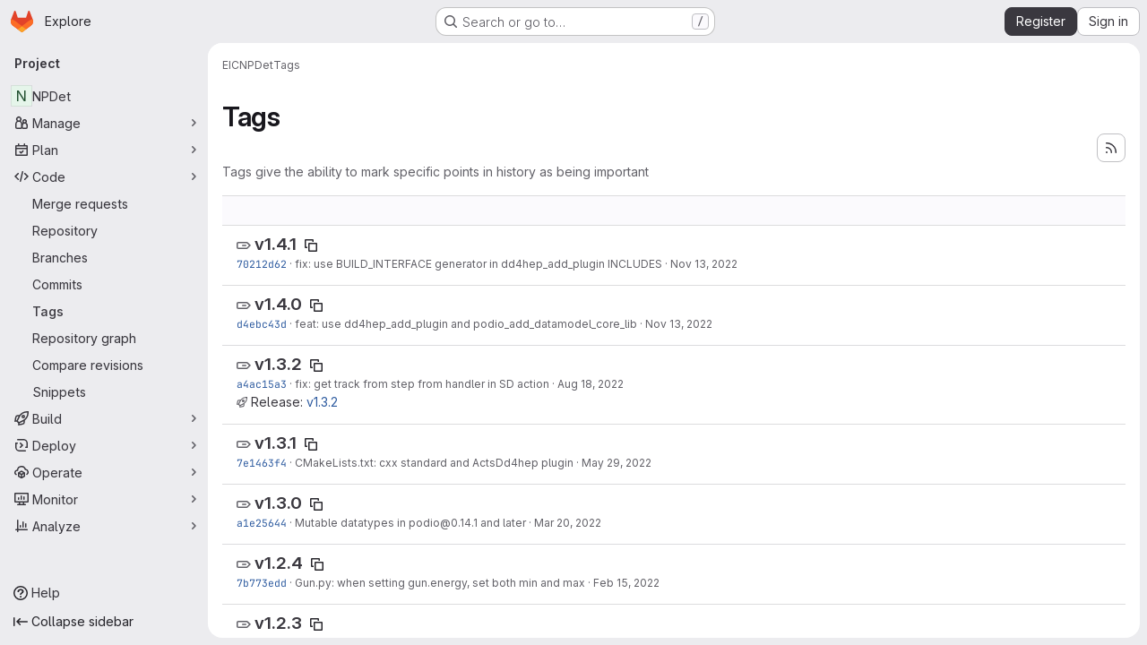

--- FILE ---
content_type: text/html; charset=utf-8
request_url: https://eicweb.phy.anl.gov/EIC/NPDet/-/tags
body_size: 11897
content:




<!DOCTYPE html>
<html class="gl-system ui-neutral with-top-bar with-header application-chrome page-with-panels with-gl-container-queries " lang="en">
<head prefix="og: http://ogp.me/ns#">
<meta charset="utf-8">
<meta content="IE=edge" http-equiv="X-UA-Compatible">
<meta content="width=device-width, initial-scale=1" name="viewport">
<title>Tags · EIC / NPDet · GitLab</title>
<script>
//<![CDATA[
window.gon={};gon.api_version="v4";gon.default_avatar_url="https://eicweb.phy.anl.gov/assets/no_avatar-849f9c04a3a0d0cea2424ae97b27447dc64a7dbfae83c036c45b403392f0e8ba.png";gon.max_file_size=110;gon.asset_host=null;gon.webpack_public_path="/assets/webpack/";gon.relative_url_root="";gon.user_color_mode="gl-system";gon.user_color_scheme="white";gon.markdown_surround_selection=null;gon.markdown_automatic_lists=null;gon.markdown_maintain_indentation=null;gon.math_rendering_limits_enabled=true;gon.allow_immediate_namespaces_deletion=true;gon.iframe_rendering_enabled=false;gon.iframe_rendering_allowlist=[];gon.recaptcha_api_server_url="https://www.recaptcha.net/recaptcha/api.js";gon.recaptcha_sitekey=null;gon.gitlab_url="https://eicweb.phy.anl.gov";gon.promo_url="https://about.gitlab.com";gon.forum_url="https://forum.gitlab.com";gon.docs_url="https://docs.gitlab.com";gon.revision="ef8306c4594";gon.feature_category="source_code_management";gon.gitlab_logo="/assets/gitlab_logo-2957169c8ef64c58616a1ac3f4fc626e8a35ce4eb3ed31bb0d873712f2a041a0.png";gon.secure=true;gon.sprite_icons="/assets/icons-dafe78f1f5f3f39844d40e6211b4b6b2b89533b96324c26e6ca12cfd6cf1b0ca.svg";gon.sprite_file_icons="/assets/file_icons/file_icons-90de312d3dbe794a19dee8aee171f184ff69ca9c9cf9fe37e8b254e84c3a1543.svg";gon.illustrations_path="/images/illustrations.svg";gon.emoji_sprites_css_path="/assets/emoji_sprites-bd26211944b9d072037ec97cb138f1a52cd03ef185cd38b8d1fcc963245199a1.css";gon.emoji_backend_version=4;gon.gridstack_css_path="/assets/lazy_bundles/gridstack-f42069e5c7b1542688660592b48f2cbd86e26b77030efd195d124dbd8fe64434.css";gon.test_env=false;gon.disable_animations=false;gon.suggested_label_colors={"#cc338b":"Magenta-pink","#dc143c":"Crimson","#c21e56":"Rose red","#cd5b45":"Dark coral","#ed9121":"Carrot orange","#eee600":"Titanium yellow","#009966":"Green-cyan","#8fbc8f":"Dark sea green","#6699cc":"Blue-gray","#e6e6fa":"Lavender","#9400d3":"Dark violet","#330066":"Deep violet","#36454f":"Charcoal grey","#808080":"Gray"};gon.first_day_of_week=0;gon.time_display_relative=true;gon.time_display_format=0;gon.ee=false;gon.jh=false;gon.dot_com=false;gon.uf_error_prefix="UF";gon.pat_prefix="";gon.keyboard_shortcuts_enabled=true;gon.broadcast_message_dismissal_path=null;gon.diagramsnet_url="https://embed.diagrams.net";gon.features={"uiForOrganizations":false,"organizationSwitching":false,"findAndReplace":false,"removeMonitorMetrics":true,"newProjectCreationForm":false,"workItemsClientSideBoards":false,"glqlWorkItems":true,"glqlAggregation":false,"glqlTypescript":false,"paneledView":true,"archiveGroup":false,"accessibleLoadingButton":false,"allowIframesInMarkdown":false,"projectStudioEnabled":true};
//]]>
</script>

<script>
//<![CDATA[
const root = document.documentElement;
if (window.matchMedia('(prefers-color-scheme: dark)').matches) {
  root.classList.add('gl-dark');
}

window.matchMedia('(prefers-color-scheme: dark)').addEventListener('change', (e) => {
  if (e.matches) {
    root.classList.add('gl-dark');
  } else {
    root.classList.remove('gl-dark');
  }
});

//]]>
</script>




<meta content="light dark" name="color-scheme">
<link rel="stylesheet" href="/assets/application-267421195ad431679553836c5b410ffe630f2a3119c436775ff47aa32bd041a8.css" media="(prefers-color-scheme: light)" />
<link rel="stylesheet" href="/assets/application_dark-eb6a2be3fa84f122bcfdb01700ceb93d31abe14bec53e18529b0230fdb8d07ce.css" media="(prefers-color-scheme: dark)" />
<link rel="stylesheet" href="/assets/page_bundles/commit_description-9e7efe20f0cef17d0606edabfad0418e9eb224aaeaa2dae32c817060fa60abcc.css" /><link rel="stylesheet" href="/assets/page_bundles/work_items-9f34e9e1785e95144a97edb25299b8dd0d2e641f7efb2d8b7bea3717104ed8f2.css" /><link rel="stylesheet" href="/assets/page_bundles/notes_shared-8f7a9513332533cc4a53b3be3d16e69570e82bc87b3f8913578eaeb0dce57e21.css" />
<link rel="stylesheet" href="/assets/tailwind_cqs-0e9add9895902b334f85f3a8c9ded0e9bcbfef603bbd1efcb51df7dac57c209e.css" />


<link rel="stylesheet" href="/assets/fonts-deb7ad1d55ca77c0172d8538d53442af63604ff490c74acc2859db295c125bdb.css" />
<link rel="stylesheet" href="/assets/highlight/themes/white-c47e38e4a3eafd97b389c0f8eec06dce295f311cdc1c9e55073ea9406b8fe5b0.css" media="(prefers-color-scheme: light)" />
<link rel="stylesheet" href="/assets/highlight/themes/dark-8796b0549a7cd8fd6d2646619fa5840db4505d7031a76d5441a3cee1d12390d2.css" media="(prefers-color-scheme: dark)" />

<script src="/assets/webpack/runtime.bada1433.bundle.js" defer="defer"></script>
<script src="/assets/webpack/main.eb29241f.chunk.js" defer="defer"></script>
<script src="/assets/webpack/tracker.4ac2efa2.chunk.js" defer="defer"></script>
<script>
//<![CDATA[
window.snowplowOptions = {"namespace":"gl","hostname":"eicweb.phy.anl.gov:443","postPath":"/-/collect_events","forceSecureTracker":true,"appId":"gitlab_sm"};
gl = window.gl || {};
gl.snowplowStandardContext = {"schema":"iglu:com.gitlab/gitlab_standard/jsonschema/1-1-7","data":{"environment":"self-managed","source":"gitlab-rails","correlation_id":"01KF3XT68EAV3WSSZB8NWQHKNY","extra":{},"user_id":null,"global_user_id":null,"user_type":null,"is_gitlab_team_member":null,"namespace_id":9,"ultimate_parent_namespace_id":9,"project_id":18,"feature_enabled_by_namespace_ids":null,"realm":"self-managed","deployment_type":"self-managed","context_generated_at":"2026-01-16T17:31:54.894Z"}};
gl.snowplowPseudonymizedPageUrl = "https://eicweb.phy.anl.gov/namespace9/project18/-/tags";
gl.maskedDefaultReferrerUrl = null;
gl.ga4MeasurementId = 'G-ENFH3X7M5Y';
gl.duoEvents = [];
gl.onlySendDuoEvents = true;


//]]>
</script>
<link rel="preload" href="/assets/application-267421195ad431679553836c5b410ffe630f2a3119c436775ff47aa32bd041a8.css" as="style" type="text/css">
<link rel="preload" href="/assets/highlight/themes/white-c47e38e4a3eafd97b389c0f8eec06dce295f311cdc1c9e55073ea9406b8fe5b0.css" as="style" type="text/css">




<script src="/assets/webpack/commons-pages.groups.new-pages.import.gitlab_projects.new-pages.import.manifest.new-pages.projects.n-44c6c18e.57adf505.chunk.js" defer="defer"></script>
<script src="/assets/webpack/commons-pages.search.show-super_sidebar.6acb116e.chunk.js" defer="defer"></script>
<script src="/assets/webpack/super_sidebar.d81b6984.chunk.js" defer="defer"></script>
<script src="/assets/webpack/commons-pages.projects-pages.projects.activity-pages.projects.alert_management.details-pages.project-16912510.ec48a109.chunk.js" defer="defer"></script>
<script src="/assets/webpack/pages.projects.tags.index.cbbdd8c9.chunk.js" defer="defer"></script>

<meta content="object" property="og:type">
<meta content="GitLab" property="og:site_name">
<meta content="Tags · EIC / NPDet · GitLab" property="og:title">
<meta content="Nuclear Physics Detector library (https://npdet.readthedocs.io/en/latest/)" property="og:description">
<meta content="https://eicweb.phy.anl.gov/assets/twitter_card-570ddb06edf56a2312253c5872489847a0f385112ddbcd71ccfa1570febab5d2.jpg" property="og:image">
<meta content="64" property="og:image:width">
<meta content="64" property="og:image:height">
<meta content="https://eicweb.phy.anl.gov/EIC/NPDet/-/tags" property="og:url">
<meta content="summary" property="twitter:card">
<meta content="Tags · EIC / NPDet · GitLab" property="twitter:title">
<meta content="Nuclear Physics Detector library (https://npdet.readthedocs.io/en/latest/)" property="twitter:description">
<meta content="https://eicweb.phy.anl.gov/assets/twitter_card-570ddb06edf56a2312253c5872489847a0f385112ddbcd71ccfa1570febab5d2.jpg" property="twitter:image">

<meta name="csrf-param" content="authenticity_token" />
<meta name="csrf-token" content="kaV2kxJKHVdWcs6SV9TG7FMWX0hDzdTQG0DtqSLBlfx1IC8Dn6l-BNK1DpAqAnUWcYj0NTc8VnmidUVfUiEawA" />
<meta name="csp-nonce" />
<meta name="action-cable-url" content="/-/cable" />
<link href="/-/manifest.json" rel="manifest">
<link rel="icon" type="image/png" href="/uploads/-/system/appearance/favicon/1/anl_eic_logo_3.ico" id="favicon" data-original-href="/uploads/-/system/appearance/favicon/1/anl_eic_logo_3.ico" />
<link rel="apple-touch-icon" type="image/x-icon" href="/assets/apple-touch-icon-b049d4bc0dd9626f31db825d61880737befc7835982586d015bded10b4435460.png" />
<link href="/search/opensearch.xml" rel="search" title="Search GitLab" type="application/opensearchdescription+xml">
<link rel="alternate" type="application/atom+xml" title="NPDet tags" href="https://eicweb.phy.anl.gov/EIC/NPDet/-/tags?format=atom" />




<meta content="Nuclear Physics Detector library (https://npdet.readthedocs.io/en/latest/)" name="description">
<meta content="#F1F0F6" media="(prefers-color-scheme: light)" name="theme-color">
<meta content="#232128" media="(prefers-color-scheme: dark)" name="theme-color">
</head>

<body class="tab-width-8 gl-browser-chrome gl-platform-mac " data-group="EIC" data-group-full-path="EIC" data-namespace-id="9" data-page="projects:tags:index" data-project="NPDet" data-project-full-path="EIC/NPDet" data-project-id="18" data-project-studio-enabled="true">
<div id="js-tooltips-container"></div>

<script>
//<![CDATA[
gl = window.gl || {};
gl.client = {"isChrome":true,"isMac":true};


//]]>
</script>


<header class="super-topbar js-super-topbar"></header>
<div class="layout-page js-page-layout page-with-super-sidebar">
<script>
//<![CDATA[
const outer = document.createElement('div');
outer.style.visibility = 'hidden';
outer.style.overflow = 'scroll';
document.body.appendChild(outer);
const inner = document.createElement('div');
outer.appendChild(inner);
const scrollbarWidth = outer.offsetWidth - inner.offsetWidth;
outer.parentNode.removeChild(outer);
document.documentElement.style.setProperty('--scrollbar-width', `${scrollbarWidth}px`);

//]]>
</script><aside class="js-super-sidebar super-sidebar super-sidebar-loading" data-command-palette="{&quot;project_files_url&quot;:&quot;/EIC/NPDet/-/files/master?format=json&quot;,&quot;project_blob_url&quot;:&quot;/EIC/NPDet/-/blob/master&quot;}" data-force-desktop-expanded-sidebar="" data-is-saas="false" data-root-path="/" data-sidebar="{&quot;is_logged_in&quot;:false,&quot;compare_plans_url&quot;:&quot;https://about.gitlab.com/pricing&quot;,&quot;context_switcher_links&quot;:[{&quot;title&quot;:&quot;Explore&quot;,&quot;link&quot;:&quot;/explore&quot;,&quot;icon&quot;:&quot;compass&quot;}],&quot;current_menu_items&quot;:[{&quot;id&quot;:&quot;project_overview&quot;,&quot;title&quot;:&quot;NPDet&quot;,&quot;entity_id&quot;:18,&quot;link&quot;:&quot;/EIC/NPDet&quot;,&quot;link_classes&quot;:&quot;shortcuts-project&quot;,&quot;is_active&quot;:false},{&quot;id&quot;:&quot;manage_menu&quot;,&quot;title&quot;:&quot;Manage&quot;,&quot;icon&quot;:&quot;users&quot;,&quot;avatar_shape&quot;:&quot;rect&quot;,&quot;link&quot;:&quot;/EIC/NPDet/activity&quot;,&quot;is_active&quot;:false,&quot;items&quot;:[{&quot;id&quot;:&quot;activity&quot;,&quot;title&quot;:&quot;Activity&quot;,&quot;link&quot;:&quot;/EIC/NPDet/activity&quot;,&quot;link_classes&quot;:&quot;shortcuts-project-activity&quot;,&quot;is_active&quot;:false},{&quot;id&quot;:&quot;members&quot;,&quot;title&quot;:&quot;Members&quot;,&quot;link&quot;:&quot;/EIC/NPDet/-/project_members&quot;,&quot;is_active&quot;:false},{&quot;id&quot;:&quot;labels&quot;,&quot;title&quot;:&quot;Labels&quot;,&quot;link&quot;:&quot;/EIC/NPDet/-/labels&quot;,&quot;is_active&quot;:false}],&quot;separated&quot;:false},{&quot;id&quot;:&quot;plan_menu&quot;,&quot;title&quot;:&quot;Plan&quot;,&quot;icon&quot;:&quot;planning&quot;,&quot;avatar_shape&quot;:&quot;rect&quot;,&quot;link&quot;:&quot;/EIC/NPDet/-/issues&quot;,&quot;is_active&quot;:false,&quot;items&quot;:[{&quot;id&quot;:&quot;project_issue_list&quot;,&quot;title&quot;:&quot;Issues&quot;,&quot;link&quot;:&quot;/EIC/NPDet/-/issues&quot;,&quot;link_classes&quot;:&quot;shortcuts-issues has-sub-items&quot;,&quot;pill_count_field&quot;:&quot;openIssuesCount&quot;,&quot;pill_count_dynamic&quot;:false,&quot;is_active&quot;:false},{&quot;id&quot;:&quot;boards&quot;,&quot;title&quot;:&quot;Issue boards&quot;,&quot;link&quot;:&quot;/EIC/NPDet/-/boards&quot;,&quot;link_classes&quot;:&quot;shortcuts-issue-boards&quot;,&quot;is_active&quot;:false},{&quot;id&quot;:&quot;milestones&quot;,&quot;title&quot;:&quot;Milestones&quot;,&quot;link&quot;:&quot;/EIC/NPDet/-/milestones&quot;,&quot;is_active&quot;:false},{&quot;id&quot;:&quot;project_wiki&quot;,&quot;title&quot;:&quot;Wiki&quot;,&quot;link&quot;:&quot;/EIC/NPDet/-/wikis/home&quot;,&quot;link_classes&quot;:&quot;shortcuts-wiki&quot;,&quot;is_active&quot;:false}],&quot;separated&quot;:false},{&quot;id&quot;:&quot;code_menu&quot;,&quot;title&quot;:&quot;Code&quot;,&quot;icon&quot;:&quot;code&quot;,&quot;avatar_shape&quot;:&quot;rect&quot;,&quot;link&quot;:&quot;/EIC/NPDet/-/merge_requests&quot;,&quot;is_active&quot;:true,&quot;items&quot;:[{&quot;id&quot;:&quot;project_merge_request_list&quot;,&quot;title&quot;:&quot;Merge requests&quot;,&quot;link&quot;:&quot;/EIC/NPDet/-/merge_requests&quot;,&quot;link_classes&quot;:&quot;shortcuts-merge_requests&quot;,&quot;pill_count_field&quot;:&quot;openMergeRequestsCount&quot;,&quot;pill_count_dynamic&quot;:false,&quot;is_active&quot;:false},{&quot;id&quot;:&quot;files&quot;,&quot;title&quot;:&quot;Repository&quot;,&quot;link&quot;:&quot;/EIC/NPDet/-/tree/master&quot;,&quot;link_classes&quot;:&quot;shortcuts-tree&quot;,&quot;is_active&quot;:false},{&quot;id&quot;:&quot;branches&quot;,&quot;title&quot;:&quot;Branches&quot;,&quot;link&quot;:&quot;/EIC/NPDet/-/branches&quot;,&quot;is_active&quot;:false},{&quot;id&quot;:&quot;commits&quot;,&quot;title&quot;:&quot;Commits&quot;,&quot;link&quot;:&quot;/EIC/NPDet/-/commits/master?ref_type=heads&quot;,&quot;link_classes&quot;:&quot;shortcuts-commits&quot;,&quot;is_active&quot;:false},{&quot;id&quot;:&quot;tags&quot;,&quot;title&quot;:&quot;Tags&quot;,&quot;link&quot;:&quot;/EIC/NPDet/-/tags&quot;,&quot;is_active&quot;:true},{&quot;id&quot;:&quot;graphs&quot;,&quot;title&quot;:&quot;Repository graph&quot;,&quot;link&quot;:&quot;/EIC/NPDet/-/network/master?ref_type=heads&quot;,&quot;link_classes&quot;:&quot;shortcuts-network&quot;,&quot;is_active&quot;:false},{&quot;id&quot;:&quot;compare&quot;,&quot;title&quot;:&quot;Compare revisions&quot;,&quot;link&quot;:&quot;/EIC/NPDet/-/compare?from=master\u0026to=master&quot;,&quot;is_active&quot;:false},{&quot;id&quot;:&quot;project_snippets&quot;,&quot;title&quot;:&quot;Snippets&quot;,&quot;link&quot;:&quot;/EIC/NPDet/-/snippets&quot;,&quot;link_classes&quot;:&quot;shortcuts-snippets&quot;,&quot;is_active&quot;:false}],&quot;separated&quot;:false},{&quot;id&quot;:&quot;build_menu&quot;,&quot;title&quot;:&quot;Build&quot;,&quot;icon&quot;:&quot;rocket&quot;,&quot;avatar_shape&quot;:&quot;rect&quot;,&quot;link&quot;:&quot;/EIC/NPDet/-/pipelines&quot;,&quot;is_active&quot;:false,&quot;items&quot;:[{&quot;id&quot;:&quot;pipelines&quot;,&quot;title&quot;:&quot;Pipelines&quot;,&quot;link&quot;:&quot;/EIC/NPDet/-/pipelines&quot;,&quot;link_classes&quot;:&quot;shortcuts-pipelines&quot;,&quot;is_active&quot;:false},{&quot;id&quot;:&quot;jobs&quot;,&quot;title&quot;:&quot;Jobs&quot;,&quot;link&quot;:&quot;/EIC/NPDet/-/jobs&quot;,&quot;link_classes&quot;:&quot;shortcuts-builds&quot;,&quot;is_active&quot;:false},{&quot;id&quot;:&quot;pipeline_schedules&quot;,&quot;title&quot;:&quot;Pipeline schedules&quot;,&quot;link&quot;:&quot;/EIC/NPDet/-/pipeline_schedules&quot;,&quot;link_classes&quot;:&quot;shortcuts-builds&quot;,&quot;is_active&quot;:false},{&quot;id&quot;:&quot;artifacts&quot;,&quot;title&quot;:&quot;Artifacts&quot;,&quot;link&quot;:&quot;/EIC/NPDet/-/artifacts&quot;,&quot;link_classes&quot;:&quot;shortcuts-builds&quot;,&quot;is_active&quot;:false}],&quot;separated&quot;:false},{&quot;id&quot;:&quot;deploy_menu&quot;,&quot;title&quot;:&quot;Deploy&quot;,&quot;icon&quot;:&quot;deployments&quot;,&quot;avatar_shape&quot;:&quot;rect&quot;,&quot;link&quot;:&quot;/EIC/NPDet/-/releases&quot;,&quot;is_active&quot;:false,&quot;items&quot;:[{&quot;id&quot;:&quot;releases&quot;,&quot;title&quot;:&quot;Releases&quot;,&quot;link&quot;:&quot;/EIC/NPDet/-/releases&quot;,&quot;link_classes&quot;:&quot;shortcuts-deployments-releases&quot;,&quot;is_active&quot;:false},{&quot;id&quot;:&quot;container_registry&quot;,&quot;title&quot;:&quot;Container registry&quot;,&quot;link&quot;:&quot;/EIC/NPDet/container_registry&quot;,&quot;is_active&quot;:false},{&quot;id&quot;:&quot;model_registry&quot;,&quot;title&quot;:&quot;Model registry&quot;,&quot;link&quot;:&quot;/EIC/NPDet/-/ml/models&quot;,&quot;is_active&quot;:false}],&quot;separated&quot;:false},{&quot;id&quot;:&quot;operations_menu&quot;,&quot;title&quot;:&quot;Operate&quot;,&quot;icon&quot;:&quot;cloud-pod&quot;,&quot;avatar_shape&quot;:&quot;rect&quot;,&quot;link&quot;:&quot;/EIC/NPDet/-/environments&quot;,&quot;is_active&quot;:false,&quot;items&quot;:[{&quot;id&quot;:&quot;environments&quot;,&quot;title&quot;:&quot;Environments&quot;,&quot;link&quot;:&quot;/EIC/NPDet/-/environments&quot;,&quot;link_classes&quot;:&quot;shortcuts-environments&quot;,&quot;is_active&quot;:false}],&quot;separated&quot;:false},{&quot;id&quot;:&quot;monitor_menu&quot;,&quot;title&quot;:&quot;Monitor&quot;,&quot;icon&quot;:&quot;monitor&quot;,&quot;avatar_shape&quot;:&quot;rect&quot;,&quot;link&quot;:&quot;/EIC/NPDet/-/incidents&quot;,&quot;is_active&quot;:false,&quot;items&quot;:[{&quot;id&quot;:&quot;incidents&quot;,&quot;title&quot;:&quot;Incidents&quot;,&quot;link&quot;:&quot;/EIC/NPDet/-/incidents&quot;,&quot;is_active&quot;:false}],&quot;separated&quot;:false},{&quot;id&quot;:&quot;analyze_menu&quot;,&quot;title&quot;:&quot;Analyze&quot;,&quot;icon&quot;:&quot;chart&quot;,&quot;avatar_shape&quot;:&quot;rect&quot;,&quot;link&quot;:&quot;/EIC/NPDet/-/value_stream_analytics&quot;,&quot;is_active&quot;:false,&quot;items&quot;:[{&quot;id&quot;:&quot;cycle_analytics&quot;,&quot;title&quot;:&quot;Value stream analytics&quot;,&quot;link&quot;:&quot;/EIC/NPDet/-/value_stream_analytics&quot;,&quot;link_classes&quot;:&quot;shortcuts-project-cycle-analytics&quot;,&quot;is_active&quot;:false},{&quot;id&quot;:&quot;contributors&quot;,&quot;title&quot;:&quot;Contributor analytics&quot;,&quot;link&quot;:&quot;/EIC/NPDet/-/graphs/master?ref_type=heads&quot;,&quot;is_active&quot;:false},{&quot;id&quot;:&quot;ci_cd_analytics&quot;,&quot;title&quot;:&quot;CI/CD analytics&quot;,&quot;link&quot;:&quot;/EIC/NPDet/-/pipelines/charts&quot;,&quot;is_active&quot;:false},{&quot;id&quot;:&quot;repository_analytics&quot;,&quot;title&quot;:&quot;Repository analytics&quot;,&quot;link&quot;:&quot;/EIC/NPDet/-/graphs/master/charts&quot;,&quot;link_classes&quot;:&quot;shortcuts-repository-charts&quot;,&quot;is_active&quot;:false},{&quot;id&quot;:&quot;model_experiments&quot;,&quot;title&quot;:&quot;Model experiments&quot;,&quot;link&quot;:&quot;/EIC/NPDet/-/ml/experiments&quot;,&quot;is_active&quot;:false}],&quot;separated&quot;:false}],&quot;current_context_header&quot;:&quot;Project&quot;,&quot;support_path&quot;:&quot;https://about.gitlab.com/get-help/&quot;,&quot;docs_path&quot;:&quot;/help/docs&quot;,&quot;display_whats_new&quot;:false,&quot;show_version_check&quot;:null,&quot;search&quot;:{&quot;search_path&quot;:&quot;/search&quot;,&quot;issues_path&quot;:&quot;/dashboard/issues&quot;,&quot;mr_path&quot;:&quot;/dashboard/merge_requests&quot;,&quot;autocomplete_path&quot;:&quot;/search/autocomplete&quot;,&quot;settings_path&quot;:&quot;/search/settings&quot;,&quot;search_context&quot;:{&quot;group&quot;:{&quot;id&quot;:9,&quot;name&quot;:&quot;EIC&quot;,&quot;full_name&quot;:&quot;EIC&quot;},&quot;group_metadata&quot;:{&quot;issues_path&quot;:&quot;/groups/EIC/-/issues&quot;,&quot;mr_path&quot;:&quot;/groups/EIC/-/merge_requests&quot;},&quot;project&quot;:{&quot;id&quot;:18,&quot;name&quot;:&quot;NPDet&quot;},&quot;project_metadata&quot;:{&quot;mr_path&quot;:&quot;/EIC/NPDet/-/merge_requests&quot;,&quot;issues_path&quot;:&quot;/EIC/NPDet/-/issues&quot;},&quot;code_search&quot;:true,&quot;scope&quot;:null,&quot;for_snippets&quot;:null}},&quot;panel_type&quot;:&quot;project&quot;,&quot;shortcut_links&quot;:[{&quot;title&quot;:&quot;Snippets&quot;,&quot;href&quot;:&quot;/explore/snippets&quot;,&quot;css_class&quot;:&quot;dashboard-shortcuts-snippets&quot;},{&quot;title&quot;:&quot;Groups&quot;,&quot;href&quot;:&quot;/explore/groups&quot;,&quot;css_class&quot;:&quot;dashboard-shortcuts-groups&quot;},{&quot;title&quot;:&quot;Projects&quot;,&quot;href&quot;:&quot;/explore/projects/starred&quot;,&quot;css_class&quot;:&quot;dashboard-shortcuts-projects&quot;}],&quot;terms&quot;:null,&quot;sign_in_visible&quot;:&quot;true&quot;,&quot;allow_signup&quot;:&quot;true&quot;,&quot;new_user_registration_path&quot;:&quot;/users/sign_up&quot;,&quot;sign_in_path&quot;:&quot;/users/sign_in?redirect_to_referer=yes&quot;}"></aside>


<div class="panels-container gl-flex gl-gap-3">
<div class="content-panels gl-flex-1 gl-w-full gl-flex gl-gap-3 gl-relative js-content-panels gl-@container/content-panels">
<div class="js-static-panel static-panel content-wrapper gl-relative paneled-view gl-flex-1 gl-overflow-y-auto gl-bg-default" id="static-panel-portal">
<div class="panel-header">
<div class="broadcast-wrapper">



</div>
<div class="top-bar-fixed container-fluid gl-rounded-t-lg gl-sticky gl-top-0 gl-left-0 gl-mx-0 gl-w-full" data-testid="top-bar">
<div class="top-bar-container gl-flex gl-items-center gl-gap-2">
<div class="gl-grow gl-basis-0 gl-flex gl-items-center gl-justify-start gl-gap-3">
<script type="application/ld+json">
{"@context":"https://schema.org","@type":"BreadcrumbList","itemListElement":[{"@type":"ListItem","position":1,"name":"EIC","item":"https://eicweb.phy.anl.gov/EIC"},{"@type":"ListItem","position":2,"name":"NPDet","item":"https://eicweb.phy.anl.gov/EIC/NPDet"},{"@type":"ListItem","position":3,"name":"Tags","item":"https://eicweb.phy.anl.gov/EIC/NPDet/-/tags"}]}


</script>
<div data-testid="breadcrumb-links" id="js-vue-page-breadcrumbs-wrapper">
<div data-breadcrumbs-json="[{&quot;text&quot;:&quot;EIC&quot;,&quot;href&quot;:&quot;/EIC&quot;,&quot;avatarPath&quot;:null},{&quot;text&quot;:&quot;NPDet&quot;,&quot;href&quot;:&quot;/EIC/NPDet&quot;,&quot;avatarPath&quot;:null},{&quot;text&quot;:&quot;Tags&quot;,&quot;href&quot;:&quot;/EIC/NPDet/-/tags&quot;,&quot;avatarPath&quot;:null}]" id="js-vue-page-breadcrumbs"></div>
<div id="js-injected-page-breadcrumbs"></div>
<div id="js-page-breadcrumbs-extra"></div>
</div>


<div id="js-work-item-feedback"></div>

</div>

</div>
</div>

</div>
<div class="panel-content">
<div class="panel-content-inner js-static-panel-inner">
<div class="alert-wrapper alert-wrapper-top-space gl-flex gl-flex-col gl-gap-3 container-fluid container-limited">


























</div>

<div class="container-fluid container-limited project-highlight-puc">
<main class="content gl-@container/panel gl-pb-3" id="content-body" itemscope itemtype="http://schema.org/SoftwareSourceCode">
<div id="js-drawer-container"></div>
<div class="flash-container flash-container-page sticky" data-testid="flash-container">
<div id="js-global-alerts"></div>
</div>






<header class="gl-flex gl-flex-wrap gl-items-center gl-justify-between gl-gap-y-3 gl-my-5">
<div class="gl-flex gl-flex-wrap gl-justify-between gl-gap-x-5 gl-gap-y-3 gl-w-full @md/panel:gl-flex-nowrap">
<h1 class="gl-heading-1 !gl-m-0" data-testid="page-heading">
Tags
</h1>
<div class="page-heading-actions gl-self-start gl-flex gl-flex-wrap gl-items-center gl-gap-3 gl-w-full gl-shrink-0 @sm/panel:gl-w-auto @md/panel:gl-mt-1 @lg/panel:gl-mt-2" data-testid="page-heading-actions">
<a title="Tags feed" class="gl-button btn btn-icon btn-md btn-default has-tooltip gl-ml-auto" href="/EIC/NPDet/-/tags?format=atom"><svg class="s16 gl-icon gl-button-icon " data-testid="rss-icon"><use href="/assets/icons-dafe78f1f5f3f39844d40e6211b4b6b2b89533b96324c26e6ca12cfd6cf1b0ca.svg#rss"></use></svg>

</a>

</div>
</div>
<div class="gl-w-full gl-text-subtle" data-testid="page-heading-description">
Tags give the ability to mark specific points in history as being important
</div>
</header>
<div class="row-content-block">
<div data-filter-tags-path="/EIC/NPDet/-/tags?sort=updated_desc" data-sort-options="{&quot;name_asc&quot;:&quot;Name&quot;,&quot;updated_asc&quot;:&quot;Oldest updated&quot;,&quot;updated_desc&quot;:&quot;Updated date&quot;,&quot;version_desc&quot;:&quot;Latest version&quot;,&quot;version_asc&quot;:&quot;Oldest version&quot;}" id="js-tags-sort-dropdown"></div>
</div>

<ul class="flex-list content-list">
<li class="gl-justify-between @md/panel:!gl-flex !gl-items-start !gl-px-5" data-testid="tag-row">
<div class="gl-flex-auto">
<h2 class="gl-inline gl-m-0 gl-font-bold gl-text-size-h2">
<svg class="s16 gl-fill-icon-subtle" data-testid="tag-icon"><use href="/assets/icons-dafe78f1f5f3f39844d40e6211b4b6b2b89533b96324c26e6ca12cfd6cf1b0ca.svg#tag"></use></svg>
<a href="/EIC/NPDet/-/tags/v1.4.1">v1.4.1</a>
<button class="gl-button btn btn-icon btn-sm btn-default btn-default-tertiary " title="Copy tag name" aria-label="Copy tag name" aria-live="polite" data-toggle="tooltip" data-placement="bottom" data-container="body" data-html="true" data-clipboard-text="v1.4.1" type="button"><svg class="s16 gl-icon gl-button-icon " data-testid="copy-to-clipboard-icon"><use href="/assets/icons-dafe78f1f5f3f39844d40e6211b4b6b2b89533b96324c26e6ca12cfd6cf1b0ca.svg#copy-to-clipboard"></use></svg>

</button>
</h2>
<div class="gl-truncate">
<div class="branch-commit gl-text-sm gl-text-subtle gl-truncate">
<a class="commit-sha" href="/EIC/NPDet/-/commit/70212d62f066ef3b04b0373207fc912733f3b856">70212d62</a>
&middot;
<span>
<a class="commit-row-message !gl-text-subtle" href="/EIC/NPDet/-/commit/70212d62f066ef3b04b0373207fc912733f3b856">fix: use BUILD_INTERFACE generator in dd4hep_add_plugin INCLUDES</a>
</span>
&middot;
<span class="gl-text-subtle"><time class="js-timeago" title="Nov 13, 2022 7:48pm" datetime="2022-11-13T19:48:22Z" tabindex="0" aria-label="Nov 13, 2022 7:48pm" data-toggle="tooltip" data-placement="top" data-container="body">Nov 13, 2022</time></span>
</div>

</div>
</div>
<div class="gl-grow-0 gl-shrink-0 gl-flex gl-flex-row gl-items-center gl-gap-3 gl-mt-2">
<div class="js-source-code-dropdown" data-css-class="" data-download-artifacts="[]" data-download-links="[{&quot;text&quot;:&quot;zip&quot;,&quot;path&quot;:&quot;/EIC/NPDet/-/archive/v1.4.1/NPDet-v1.4.1.zip?ref_type=tags&quot;},{&quot;text&quot;:&quot;tar.gz&quot;,&quot;path&quot;:&quot;/EIC/NPDet/-/archive/v1.4.1/NPDet-v1.4.1.tar.gz?ref_type=tags&quot;},{&quot;text&quot;:&quot;tar.bz2&quot;,&quot;path&quot;:&quot;/EIC/NPDet/-/archive/v1.4.1/NPDet-v1.4.1.tar.bz2?ref_type=tags&quot;},{&quot;text&quot;:&quot;tar&quot;,&quot;path&quot;:&quot;/EIC/NPDet/-/archive/v1.4.1/NPDet-v1.4.1.tar?ref_type=tags&quot;}]"></div>

</div>
</li>
<li class="gl-justify-between @md/panel:!gl-flex !gl-items-start !gl-px-5" data-testid="tag-row">
<div class="gl-flex-auto">
<h2 class="gl-inline gl-m-0 gl-font-bold gl-text-size-h2">
<svg class="s16 gl-fill-icon-subtle" data-testid="tag-icon"><use href="/assets/icons-dafe78f1f5f3f39844d40e6211b4b6b2b89533b96324c26e6ca12cfd6cf1b0ca.svg#tag"></use></svg>
<a href="/EIC/NPDet/-/tags/v1.4.0">v1.4.0</a>
<button class="gl-button btn btn-icon btn-sm btn-default btn-default-tertiary " title="Copy tag name" aria-label="Copy tag name" aria-live="polite" data-toggle="tooltip" data-placement="bottom" data-container="body" data-html="true" data-clipboard-text="v1.4.0" type="button"><svg class="s16 gl-icon gl-button-icon " data-testid="copy-to-clipboard-icon"><use href="/assets/icons-dafe78f1f5f3f39844d40e6211b4b6b2b89533b96324c26e6ca12cfd6cf1b0ca.svg#copy-to-clipboard"></use></svg>

</button>
</h2>
<div class="gl-truncate">
<div class="branch-commit gl-text-sm gl-text-subtle gl-truncate">
<a class="commit-sha" href="/EIC/NPDet/-/commit/d4ebc43d2c3242904d86489b8cc9cd3932825674">d4ebc43d</a>
&middot;
<span>
<a class="commit-row-message !gl-text-subtle" href="/EIC/NPDet/-/commit/d4ebc43d2c3242904d86489b8cc9cd3932825674">feat: use dd4hep_add_plugin and podio_add_datamodel_core_lib</a>
</span>
&middot;
<span class="gl-text-subtle"><time class="js-timeago" title="Nov 13, 2022 5:54pm" datetime="2022-11-13T17:54:19Z" tabindex="0" aria-label="Nov 13, 2022 5:54pm" data-toggle="tooltip" data-placement="top" data-container="body">Nov 13, 2022</time></span>
</div>

</div>
</div>
<div class="gl-grow-0 gl-shrink-0 gl-flex gl-flex-row gl-items-center gl-gap-3 gl-mt-2">
<div class="js-source-code-dropdown" data-css-class="" data-download-artifacts="[]" data-download-links="[{&quot;text&quot;:&quot;zip&quot;,&quot;path&quot;:&quot;/EIC/NPDet/-/archive/v1.4.0/NPDet-v1.4.0.zip?ref_type=tags&quot;},{&quot;text&quot;:&quot;tar.gz&quot;,&quot;path&quot;:&quot;/EIC/NPDet/-/archive/v1.4.0/NPDet-v1.4.0.tar.gz?ref_type=tags&quot;},{&quot;text&quot;:&quot;tar.bz2&quot;,&quot;path&quot;:&quot;/EIC/NPDet/-/archive/v1.4.0/NPDet-v1.4.0.tar.bz2?ref_type=tags&quot;},{&quot;text&quot;:&quot;tar&quot;,&quot;path&quot;:&quot;/EIC/NPDet/-/archive/v1.4.0/NPDet-v1.4.0.tar?ref_type=tags&quot;}]"></div>

</div>
</li>
<li class="gl-justify-between @md/panel:!gl-flex !gl-items-start !gl-px-5" data-testid="tag-row">
<div class="gl-flex-auto">
<h2 class="gl-inline gl-m-0 gl-font-bold gl-text-size-h2">
<svg class="s16 gl-fill-icon-subtle" data-testid="tag-icon"><use href="/assets/icons-dafe78f1f5f3f39844d40e6211b4b6b2b89533b96324c26e6ca12cfd6cf1b0ca.svg#tag"></use></svg>
<a href="/EIC/NPDet/-/tags/v1.3.2">v1.3.2</a>
<button class="gl-button btn btn-icon btn-sm btn-default btn-default-tertiary " title="Copy tag name" aria-label="Copy tag name" aria-live="polite" data-toggle="tooltip" data-placement="bottom" data-container="body" data-html="true" data-clipboard-text="v1.3.2" type="button"><svg class="s16 gl-icon gl-button-icon " data-testid="copy-to-clipboard-icon"><use href="/assets/icons-dafe78f1f5f3f39844d40e6211b4b6b2b89533b96324c26e6ca12cfd6cf1b0ca.svg#copy-to-clipboard"></use></svg>

</button>
</h2>
<div class="gl-truncate">
<div class="branch-commit gl-text-sm gl-text-subtle gl-truncate">
<a class="commit-sha" href="/EIC/NPDet/-/commit/a4ac15a3158b5102406490ba188dea66bf6b39e7">a4ac15a3</a>
&middot;
<span>
<a class="commit-row-message !gl-text-subtle" href="/EIC/NPDet/-/commit/a4ac15a3158b5102406490ba188dea66bf6b39e7">fix: get track from step from handler in SD action</a>
</span>
&middot;
<span class="gl-text-subtle"><time class="js-timeago" title="Aug 18, 2022 3:32am" datetime="2022-08-18T03:32:14Z" tabindex="0" aria-label="Aug 18, 2022 3:32am" data-toggle="tooltip" data-placement="top" data-container="body">Aug 18, 2022</time></span>
</div>

</div>
<span>
<svg class="s12 gl-fill-icon-subtle" data-testid="rocket-icon"><use href="/assets/icons-dafe78f1f5f3f39844d40e6211b4b6b2b89533b96324c26e6ca12cfd6cf1b0ca.svg#rocket"></use></svg>
Release:
<a class="!gl-text-link" data-testid="release-link" href="/EIC/NPDet/-/releases/v1.3.2">v1.3.2</a>
</span>

</div>
<div class="gl-grow-0 gl-shrink-0 gl-flex gl-flex-row gl-items-center gl-gap-3 gl-mt-2">
<div class="js-source-code-dropdown" data-css-class="" data-download-artifacts="[]" data-download-links="[{&quot;text&quot;:&quot;zip&quot;,&quot;path&quot;:&quot;/EIC/NPDet/-/archive/v1.3.2/NPDet-v1.3.2.zip?ref_type=tags&quot;},{&quot;text&quot;:&quot;tar.gz&quot;,&quot;path&quot;:&quot;/EIC/NPDet/-/archive/v1.3.2/NPDet-v1.3.2.tar.gz?ref_type=tags&quot;},{&quot;text&quot;:&quot;tar.bz2&quot;,&quot;path&quot;:&quot;/EIC/NPDet/-/archive/v1.3.2/NPDet-v1.3.2.tar.bz2?ref_type=tags&quot;},{&quot;text&quot;:&quot;tar&quot;,&quot;path&quot;:&quot;/EIC/NPDet/-/archive/v1.3.2/NPDet-v1.3.2.tar?ref_type=tags&quot;}]"></div>

</div>
</li>
<li class="gl-justify-between @md/panel:!gl-flex !gl-items-start !gl-px-5" data-testid="tag-row">
<div class="gl-flex-auto">
<h2 class="gl-inline gl-m-0 gl-font-bold gl-text-size-h2">
<svg class="s16 gl-fill-icon-subtle" data-testid="tag-icon"><use href="/assets/icons-dafe78f1f5f3f39844d40e6211b4b6b2b89533b96324c26e6ca12cfd6cf1b0ca.svg#tag"></use></svg>
<a href="/EIC/NPDet/-/tags/v1.3.1">v1.3.1</a>
<button class="gl-button btn btn-icon btn-sm btn-default btn-default-tertiary " title="Copy tag name" aria-label="Copy tag name" aria-live="polite" data-toggle="tooltip" data-placement="bottom" data-container="body" data-html="true" data-clipboard-text="v1.3.1" type="button"><svg class="s16 gl-icon gl-button-icon " data-testid="copy-to-clipboard-icon"><use href="/assets/icons-dafe78f1f5f3f39844d40e6211b4b6b2b89533b96324c26e6ca12cfd6cf1b0ca.svg#copy-to-clipboard"></use></svg>

</button>
</h2>
<div class="gl-truncate">
<div class="branch-commit gl-text-sm gl-text-subtle gl-truncate">
<a class="commit-sha" href="/EIC/NPDet/-/commit/7e1463f451550f3b22356c7ff1f7f06385a8fe67">7e1463f4</a>
&middot;
<span>
<a class="commit-row-message !gl-text-subtle" href="/EIC/NPDet/-/commit/7e1463f451550f3b22356c7ff1f7f06385a8fe67">CMakeLists.txt: cxx standard and ActsDd4hep plugin</a>
</span>
&middot;
<span class="gl-text-subtle"><time class="js-timeago" title="May 29, 2022 4:52pm" datetime="2022-05-29T16:52:06Z" tabindex="0" aria-label="May 29, 2022 4:52pm" data-toggle="tooltip" data-placement="top" data-container="body">May 29, 2022</time></span>
</div>

</div>
</div>
<div class="gl-grow-0 gl-shrink-0 gl-flex gl-flex-row gl-items-center gl-gap-3 gl-mt-2">
<div class="js-source-code-dropdown" data-css-class="" data-download-artifacts="[]" data-download-links="[{&quot;text&quot;:&quot;zip&quot;,&quot;path&quot;:&quot;/EIC/NPDet/-/archive/v1.3.1/NPDet-v1.3.1.zip?ref_type=tags&quot;},{&quot;text&quot;:&quot;tar.gz&quot;,&quot;path&quot;:&quot;/EIC/NPDet/-/archive/v1.3.1/NPDet-v1.3.1.tar.gz?ref_type=tags&quot;},{&quot;text&quot;:&quot;tar.bz2&quot;,&quot;path&quot;:&quot;/EIC/NPDet/-/archive/v1.3.1/NPDet-v1.3.1.tar.bz2?ref_type=tags&quot;},{&quot;text&quot;:&quot;tar&quot;,&quot;path&quot;:&quot;/EIC/NPDet/-/archive/v1.3.1/NPDet-v1.3.1.tar?ref_type=tags&quot;}]"></div>

</div>
</li>
<li class="gl-justify-between @md/panel:!gl-flex !gl-items-start !gl-px-5" data-testid="tag-row">
<div class="gl-flex-auto">
<h2 class="gl-inline gl-m-0 gl-font-bold gl-text-size-h2">
<svg class="s16 gl-fill-icon-subtle" data-testid="tag-icon"><use href="/assets/icons-dafe78f1f5f3f39844d40e6211b4b6b2b89533b96324c26e6ca12cfd6cf1b0ca.svg#tag"></use></svg>
<a href="/EIC/NPDet/-/tags/v1.3.0">v1.3.0</a>
<button class="gl-button btn btn-icon btn-sm btn-default btn-default-tertiary " title="Copy tag name" aria-label="Copy tag name" aria-live="polite" data-toggle="tooltip" data-placement="bottom" data-container="body" data-html="true" data-clipboard-text="v1.3.0" type="button"><svg class="s16 gl-icon gl-button-icon " data-testid="copy-to-clipboard-icon"><use href="/assets/icons-dafe78f1f5f3f39844d40e6211b4b6b2b89533b96324c26e6ca12cfd6cf1b0ca.svg#copy-to-clipboard"></use></svg>

</button>
</h2>
<div class="gl-truncate">
<div class="branch-commit gl-text-sm gl-text-subtle gl-truncate">
<a class="commit-sha" href="/EIC/NPDet/-/commit/a1e2564444d665ed43fc7e64409de002725afcd8">a1e25644</a>
&middot;
<span>
<a class="commit-row-message !gl-text-subtle" href="/EIC/NPDet/-/commit/a1e2564444d665ed43fc7e64409de002725afcd8">Mutable datatypes in podio@0.14.1 and later</a>
</span>
&middot;
<span class="gl-text-subtle"><time class="js-timeago" title="Mar 20, 2022 1:47am" datetime="2022-03-20T01:47:49Z" tabindex="0" aria-label="Mar 20, 2022 1:47am" data-toggle="tooltip" data-placement="top" data-container="body">Mar 20, 2022</time></span>
</div>

</div>
</div>
<div class="gl-grow-0 gl-shrink-0 gl-flex gl-flex-row gl-items-center gl-gap-3 gl-mt-2">
<div class="js-source-code-dropdown" data-css-class="" data-download-artifacts="[]" data-download-links="[{&quot;text&quot;:&quot;zip&quot;,&quot;path&quot;:&quot;/EIC/NPDet/-/archive/v1.3.0/NPDet-v1.3.0.zip?ref_type=tags&quot;},{&quot;text&quot;:&quot;tar.gz&quot;,&quot;path&quot;:&quot;/EIC/NPDet/-/archive/v1.3.0/NPDet-v1.3.0.tar.gz?ref_type=tags&quot;},{&quot;text&quot;:&quot;tar.bz2&quot;,&quot;path&quot;:&quot;/EIC/NPDet/-/archive/v1.3.0/NPDet-v1.3.0.tar.bz2?ref_type=tags&quot;},{&quot;text&quot;:&quot;tar&quot;,&quot;path&quot;:&quot;/EIC/NPDet/-/archive/v1.3.0/NPDet-v1.3.0.tar?ref_type=tags&quot;}]"></div>

</div>
</li>
<li class="gl-justify-between @md/panel:!gl-flex !gl-items-start !gl-px-5" data-testid="tag-row">
<div class="gl-flex-auto">
<h2 class="gl-inline gl-m-0 gl-font-bold gl-text-size-h2">
<svg class="s16 gl-fill-icon-subtle" data-testid="tag-icon"><use href="/assets/icons-dafe78f1f5f3f39844d40e6211b4b6b2b89533b96324c26e6ca12cfd6cf1b0ca.svg#tag"></use></svg>
<a href="/EIC/NPDet/-/tags/v1.2.4">v1.2.4</a>
<button class="gl-button btn btn-icon btn-sm btn-default btn-default-tertiary " title="Copy tag name" aria-label="Copy tag name" aria-live="polite" data-toggle="tooltip" data-placement="bottom" data-container="body" data-html="true" data-clipboard-text="v1.2.4" type="button"><svg class="s16 gl-icon gl-button-icon " data-testid="copy-to-clipboard-icon"><use href="/assets/icons-dafe78f1f5f3f39844d40e6211b4b6b2b89533b96324c26e6ca12cfd6cf1b0ca.svg#copy-to-clipboard"></use></svg>

</button>
</h2>
<div class="gl-truncate">
<div class="branch-commit gl-text-sm gl-text-subtle gl-truncate">
<a class="commit-sha" href="/EIC/NPDet/-/commit/7b773edd33f1f5a104f000f020d66be450b3d16b">7b773edd</a>
&middot;
<span>
<a class="commit-row-message !gl-text-subtle" href="/EIC/NPDet/-/commit/7b773edd33f1f5a104f000f020d66be450b3d16b">Gun.py: when setting gun.energy, set both min and max</a>
</span>
&middot;
<span class="gl-text-subtle"><time class="js-timeago" title="Feb 15, 2022 10:47pm" datetime="2022-02-15T22:47:19Z" tabindex="0" aria-label="Feb 15, 2022 10:47pm" data-toggle="tooltip" data-placement="top" data-container="body">Feb 15, 2022</time></span>
</div>

</div>
</div>
<div class="gl-grow-0 gl-shrink-0 gl-flex gl-flex-row gl-items-center gl-gap-3 gl-mt-2">
<div class="js-source-code-dropdown" data-css-class="" data-download-artifacts="[]" data-download-links="[{&quot;text&quot;:&quot;zip&quot;,&quot;path&quot;:&quot;/EIC/NPDet/-/archive/v1.2.4/NPDet-v1.2.4.zip?ref_type=tags&quot;},{&quot;text&quot;:&quot;tar.gz&quot;,&quot;path&quot;:&quot;/EIC/NPDet/-/archive/v1.2.4/NPDet-v1.2.4.tar.gz?ref_type=tags&quot;},{&quot;text&quot;:&quot;tar.bz2&quot;,&quot;path&quot;:&quot;/EIC/NPDet/-/archive/v1.2.4/NPDet-v1.2.4.tar.bz2?ref_type=tags&quot;},{&quot;text&quot;:&quot;tar&quot;,&quot;path&quot;:&quot;/EIC/NPDet/-/archive/v1.2.4/NPDet-v1.2.4.tar?ref_type=tags&quot;}]"></div>

</div>
</li>
<li class="gl-justify-between @md/panel:!gl-flex !gl-items-start !gl-px-5" data-testid="tag-row">
<div class="gl-flex-auto">
<h2 class="gl-inline gl-m-0 gl-font-bold gl-text-size-h2">
<svg class="s16 gl-fill-icon-subtle" data-testid="tag-icon"><use href="/assets/icons-dafe78f1f5f3f39844d40e6211b4b6b2b89533b96324c26e6ca12cfd6cf1b0ca.svg#tag"></use></svg>
<a href="/EIC/NPDet/-/tags/v1.2.3">v1.2.3</a>
<button class="gl-button btn btn-icon btn-sm btn-default btn-default-tertiary " title="Copy tag name" aria-label="Copy tag name" aria-live="polite" data-toggle="tooltip" data-placement="bottom" data-container="body" data-html="true" data-clipboard-text="v1.2.3" type="button"><svg class="s16 gl-icon gl-button-icon " data-testid="copy-to-clipboard-icon"><use href="/assets/icons-dafe78f1f5f3f39844d40e6211b4b6b2b89533b96324c26e6ca12cfd6cf1b0ca.svg#copy-to-clipboard"></use></svg>

</button>
</h2>
<div class="gl-truncate">
<div class="branch-commit gl-text-sm gl-text-subtle gl-truncate">
<a class="commit-sha" href="/EIC/NPDet/-/commit/514d4ddb5b387e1fd3532a2c25a94c03028ddaa7">514d4ddb</a>
&middot;
<span>
<a class="commit-row-message !gl-text-subtle" href="/EIC/NPDet/-/commit/514d4ddb5b387e1fd3532a2c25a94c03028ddaa7">Gun.py: correct ddg4Gun.Momentum(Min|Max) capitalization</a>
</span>
&middot;
<span class="gl-text-subtle"><time class="js-timeago" title="Feb 15, 2022 10:38pm" datetime="2022-02-15T22:38:48Z" tabindex="0" aria-label="Feb 15, 2022 10:38pm" data-toggle="tooltip" data-placement="top" data-container="body">Feb 15, 2022</time></span>
</div>

</div>
</div>
<div class="gl-grow-0 gl-shrink-0 gl-flex gl-flex-row gl-items-center gl-gap-3 gl-mt-2">
<div class="js-source-code-dropdown" data-css-class="" data-download-artifacts="[]" data-download-links="[{&quot;text&quot;:&quot;zip&quot;,&quot;path&quot;:&quot;/EIC/NPDet/-/archive/v1.2.3/NPDet-v1.2.3.zip?ref_type=tags&quot;},{&quot;text&quot;:&quot;tar.gz&quot;,&quot;path&quot;:&quot;/EIC/NPDet/-/archive/v1.2.3/NPDet-v1.2.3.tar.gz?ref_type=tags&quot;},{&quot;text&quot;:&quot;tar.bz2&quot;,&quot;path&quot;:&quot;/EIC/NPDet/-/archive/v1.2.3/NPDet-v1.2.3.tar.bz2?ref_type=tags&quot;},{&quot;text&quot;:&quot;tar&quot;,&quot;path&quot;:&quot;/EIC/NPDet/-/archive/v1.2.3/NPDet-v1.2.3.tar?ref_type=tags&quot;}]"></div>

</div>
</li>
<li class="gl-justify-between @md/panel:!gl-flex !gl-items-start !gl-px-5" data-testid="tag-row">
<div class="gl-flex-auto">
<h2 class="gl-inline gl-m-0 gl-font-bold gl-text-size-h2">
<svg class="s16 gl-fill-icon-subtle" data-testid="tag-icon"><use href="/assets/icons-dafe78f1f5f3f39844d40e6211b4b6b2b89533b96324c26e6ca12cfd6cf1b0ca.svg#tag"></use></svg>
<a href="/EIC/NPDet/-/tags/v1.2.2">v1.2.2</a>
<button class="gl-button btn btn-icon btn-sm btn-default btn-default-tertiary " title="Copy tag name" aria-label="Copy tag name" aria-live="polite" data-toggle="tooltip" data-placement="bottom" data-container="body" data-html="true" data-clipboard-text="v1.2.2" type="button"><svg class="s16 gl-icon gl-button-icon " data-testid="copy-to-clipboard-icon"><use href="/assets/icons-dafe78f1f5f3f39844d40e6211b4b6b2b89533b96324c26e6ca12cfd6cf1b0ca.svg#copy-to-clipboard"></use></svg>

</button>
</h2>
<div class="gl-truncate">
<div class="branch-commit gl-text-sm gl-text-subtle gl-truncate">
<a class="commit-sha" href="/EIC/NPDet/-/commit/77536bca63228441140ccfd648d4e66c8f0526d8">77536bca</a>
&middot;
<span>
<a class="commit-row-message !gl-text-subtle" href="/EIC/NPDet/-/commit/77536bca63228441140ccfd648d4e66c8f0526d8">Update CMakeLists.txt: http is not a ROOT OPTIONAL_COMPONENT (just an option)</a>
</span>
&middot;
<span class="gl-text-subtle"><time class="js-timeago" title="Jan 12, 2022 7:33pm" datetime="2022-01-12T19:33:09Z" tabindex="0" aria-label="Jan 12, 2022 7:33pm" data-toggle="tooltip" data-placement="top" data-container="body">Jan 12, 2022</time></span>
</div>

</div>
<span>
<svg class="s12 gl-fill-icon-subtle" data-testid="rocket-icon"><use href="/assets/icons-dafe78f1f5f3f39844d40e6211b4b6b2b89533b96324c26e6ca12cfd6cf1b0ca.svg#rocket"></use></svg>
Release:
<a class="!gl-text-link" data-testid="release-link" href="/EIC/NPDet/-/releases/v1.2.2">v1.2.2</a>
</span>

</div>
<div class="gl-grow-0 gl-shrink-0 gl-flex gl-flex-row gl-items-center gl-gap-3 gl-mt-2">
<div class="js-source-code-dropdown" data-css-class="" data-download-artifacts="[]" data-download-links="[{&quot;text&quot;:&quot;zip&quot;,&quot;path&quot;:&quot;/EIC/NPDet/-/archive/v1.2.2/NPDet-v1.2.2.zip?ref_type=tags&quot;},{&quot;text&quot;:&quot;tar.gz&quot;,&quot;path&quot;:&quot;/EIC/NPDet/-/archive/v1.2.2/NPDet-v1.2.2.tar.gz?ref_type=tags&quot;},{&quot;text&quot;:&quot;tar.bz2&quot;,&quot;path&quot;:&quot;/EIC/NPDet/-/archive/v1.2.2/NPDet-v1.2.2.tar.bz2?ref_type=tags&quot;},{&quot;text&quot;:&quot;tar&quot;,&quot;path&quot;:&quot;/EIC/NPDet/-/archive/v1.2.2/NPDet-v1.2.2.tar?ref_type=tags&quot;}]"></div>

</div>
</li>
<li class="gl-justify-between @md/panel:!gl-flex !gl-items-start !gl-px-5" data-testid="tag-row">
<div class="gl-flex-auto">
<h2 class="gl-inline gl-m-0 gl-font-bold gl-text-size-h2">
<svg class="s16 gl-fill-icon-subtle" data-testid="tag-icon"><use href="/assets/icons-dafe78f1f5f3f39844d40e6211b4b6b2b89533b96324c26e6ca12cfd6cf1b0ca.svg#tag"></use></svg>
<a href="/EIC/NPDet/-/tags/v1.2.1">v1.2.1</a>
<button class="gl-button btn btn-icon btn-sm btn-default btn-default-tertiary " title="Copy tag name" aria-label="Copy tag name" aria-live="polite" data-toggle="tooltip" data-placement="bottom" data-container="body" data-html="true" data-clipboard-text="v1.2.1" type="button"><svg class="s16 gl-icon gl-button-icon " data-testid="copy-to-clipboard-icon"><use href="/assets/icons-dafe78f1f5f3f39844d40e6211b4b6b2b89533b96324c26e6ca12cfd6cf1b0ca.svg#copy-to-clipboard"></use></svg>

</button>
</h2>
<div class="gl-truncate">
<div class="branch-commit gl-text-sm gl-text-subtle gl-truncate">
<a class="commit-sha" href="/EIC/NPDet/-/commit/d2295ab52780fcaeaddd251a632e100dcf89040b">d2295ab5</a>
&middot;
<span>
<a class="commit-row-message !gl-text-subtle" href="/EIC/NPDet/-/commit/d2295ab52780fcaeaddd251a632e100dcf89040b">BRepAlgo_Section/BRepAlgo_Cut removed in OCCT 7.6.0</a>
</span>
&middot;
<span class="gl-text-subtle"><time class="js-timeago" title="Dec 6, 2021 7:24pm" datetime="2021-12-06T19:24:07Z" tabindex="0" aria-label="Dec 6, 2021 7:24pm" data-toggle="tooltip" data-placement="top" data-container="body">Dec 06, 2021</time></span>
</div>

</div>
<pre class="wrap gl-mt-3 gl-max-w-80">Bugfixes to rejectPDGs and opencascade headers</pre>
</div>
<div class="gl-grow-0 gl-shrink-0 gl-flex gl-flex-row gl-items-center gl-gap-3 gl-mt-2">
<div class="js-source-code-dropdown" data-css-class="" data-download-artifacts="[]" data-download-links="[{&quot;text&quot;:&quot;zip&quot;,&quot;path&quot;:&quot;/EIC/NPDet/-/archive/v1.2.1/NPDet-v1.2.1.zip?ref_type=tags&quot;},{&quot;text&quot;:&quot;tar.gz&quot;,&quot;path&quot;:&quot;/EIC/NPDet/-/archive/v1.2.1/NPDet-v1.2.1.tar.gz?ref_type=tags&quot;},{&quot;text&quot;:&quot;tar.bz2&quot;,&quot;path&quot;:&quot;/EIC/NPDet/-/archive/v1.2.1/NPDet-v1.2.1.tar.bz2?ref_type=tags&quot;},{&quot;text&quot;:&quot;tar&quot;,&quot;path&quot;:&quot;/EIC/NPDet/-/archive/v1.2.1/NPDet-v1.2.1.tar?ref_type=tags&quot;}]"></div>

</div>
</li>
<li class="gl-justify-between @md/panel:!gl-flex !gl-items-start !gl-px-5" data-testid="tag-row">
<div class="gl-flex-auto">
<h2 class="gl-inline gl-m-0 gl-font-bold gl-text-size-h2">
<svg class="s16 gl-fill-icon-subtle" data-testid="tag-icon"><use href="/assets/icons-dafe78f1f5f3f39844d40e6211b4b6b2b89533b96324c26e6ca12cfd6cf1b0ca.svg#tag"></use></svg>
<a href="/EIC/NPDet/-/tags/v1.2.0">v1.2.0</a>
<button class="gl-button btn btn-icon btn-sm btn-default btn-default-tertiary " title="Copy tag name" aria-label="Copy tag name" aria-live="polite" data-toggle="tooltip" data-placement="bottom" data-container="body" data-html="true" data-clipboard-text="v1.2.0" type="button"><svg class="s16 gl-icon gl-button-icon " data-testid="copy-to-clipboard-icon"><use href="/assets/icons-dafe78f1f5f3f39844d40e6211b4b6b2b89533b96324c26e6ca12cfd6cf1b0ca.svg#copy-to-clipboard"></use></svg>

</button>
</h2>
<div class="gl-truncate">
<div class="branch-commit gl-text-sm gl-text-subtle gl-truncate">
<a class="commit-sha" href="/EIC/NPDet/-/commit/9cb174ae9db5dbfc1061d2726096492863cbea08">9cb174ae</a>
&middot;
<span>
<a class="commit-row-message !gl-text-subtle" href="/EIC/NPDet/-/commit/9cb174ae9db5dbfc1061d2726096492863cbea08">Update VERSION, CMakeLists.txt files</a>
</span>
&middot;
<span class="gl-text-subtle"><time class="js-timeago" title="Nov 25, 2021 1:11am" datetime="2021-11-25T01:11:20Z" tabindex="0" aria-label="Nov 25, 2021 1:11am" data-toggle="tooltip" data-placement="top" data-container="body">Nov 25, 2021</time></span>
</div>

</div>
</div>
<div class="gl-grow-0 gl-shrink-0 gl-flex gl-flex-row gl-items-center gl-gap-3 gl-mt-2">
<div class="js-source-code-dropdown" data-css-class="" data-download-artifacts="[]" data-download-links="[{&quot;text&quot;:&quot;zip&quot;,&quot;path&quot;:&quot;/EIC/NPDet/-/archive/v1.2.0/NPDet-v1.2.0.zip?ref_type=tags&quot;},{&quot;text&quot;:&quot;tar.gz&quot;,&quot;path&quot;:&quot;/EIC/NPDet/-/archive/v1.2.0/NPDet-v1.2.0.tar.gz?ref_type=tags&quot;},{&quot;text&quot;:&quot;tar.bz2&quot;,&quot;path&quot;:&quot;/EIC/NPDet/-/archive/v1.2.0/NPDet-v1.2.0.tar.bz2?ref_type=tags&quot;},{&quot;text&quot;:&quot;tar&quot;,&quot;path&quot;:&quot;/EIC/NPDet/-/archive/v1.2.0/NPDet-v1.2.0.tar?ref_type=tags&quot;}]"></div>

</div>
</li>
<li class="gl-justify-between @md/panel:!gl-flex !gl-items-start !gl-px-5" data-testid="tag-row">
<div class="gl-flex-auto">
<h2 class="gl-inline gl-m-0 gl-font-bold gl-text-size-h2">
<svg class="s16 gl-fill-icon-subtle" data-testid="tag-icon"><use href="/assets/icons-dafe78f1f5f3f39844d40e6211b4b6b2b89533b96324c26e6ca12cfd6cf1b0ca.svg#tag"></use></svg>
<a href="/EIC/NPDet/-/tags/v1.1.0">v1.1.0</a>
<button class="gl-button btn btn-icon btn-sm btn-default btn-default-tertiary " title="Copy tag name" aria-label="Copy tag name" aria-live="polite" data-toggle="tooltip" data-placement="bottom" data-container="body" data-html="true" data-clipboard-text="v1.1.0" type="button"><svg class="s16 gl-icon gl-button-icon " data-testid="copy-to-clipboard-icon"><use href="/assets/icons-dafe78f1f5f3f39844d40e6211b4b6b2b89533b96324c26e6ca12cfd6cf1b0ca.svg#copy-to-clipboard"></use></svg>

</button>
</h2>
<div class="gl-truncate">
<div class="branch-commit gl-text-sm gl-text-subtle gl-truncate">
<a class="commit-sha" href="/EIC/NPDet/-/commit/562d8e36b19dcb1989c99e247409528de73193a8">562d8e36</a>
&middot;
<span>
<a class="commit-row-message !gl-text-subtle" href="/EIC/NPDet/-/commit/562d8e36b19dcb1989c99e247409528de73193a8">Bump version number</a>
</span>
&middot;
<span class="gl-text-subtle"><time class="js-timeago" title="Oct 21, 2021 11:48pm" datetime="2021-10-21T23:48:22Z" tabindex="0" aria-label="Oct 21, 2021 11:48pm" data-toggle="tooltip" data-placement="top" data-container="body">Oct 21, 2021</time></span>
</div>

</div>
</div>
<div class="gl-grow-0 gl-shrink-0 gl-flex gl-flex-row gl-items-center gl-gap-3 gl-mt-2">
<div class="js-source-code-dropdown" data-css-class="" data-download-artifacts="[]" data-download-links="[{&quot;text&quot;:&quot;zip&quot;,&quot;path&quot;:&quot;/EIC/NPDet/-/archive/v1.1.0/NPDet-v1.1.0.zip?ref_type=tags&quot;},{&quot;text&quot;:&quot;tar.gz&quot;,&quot;path&quot;:&quot;/EIC/NPDet/-/archive/v1.1.0/NPDet-v1.1.0.tar.gz?ref_type=tags&quot;},{&quot;text&quot;:&quot;tar.bz2&quot;,&quot;path&quot;:&quot;/EIC/NPDet/-/archive/v1.1.0/NPDet-v1.1.0.tar.bz2?ref_type=tags&quot;},{&quot;text&quot;:&quot;tar&quot;,&quot;path&quot;:&quot;/EIC/NPDet/-/archive/v1.1.0/NPDet-v1.1.0.tar?ref_type=tags&quot;}]"></div>

</div>
</li>
<li class="gl-justify-between @md/panel:!gl-flex !gl-items-start !gl-px-5" data-testid="tag-row">
<div class="gl-flex-auto">
<h2 class="gl-inline gl-m-0 gl-font-bold gl-text-size-h2">
<svg class="s16 gl-fill-icon-subtle" data-testid="tag-icon"><use href="/assets/icons-dafe78f1f5f3f39844d40e6211b4b6b2b89533b96324c26e6ca12cfd6cf1b0ca.svg#tag"></use></svg>
<a href="/EIC/NPDet/-/tags/v1.0.0">v1.0.0</a>
<button class="gl-button btn btn-icon btn-sm btn-default btn-default-tertiary " title="Copy tag name" aria-label="Copy tag name" aria-live="polite" data-toggle="tooltip" data-placement="bottom" data-container="body" data-html="true" data-clipboard-text="v1.0.0" type="button"><svg class="s16 gl-icon gl-button-icon " data-testid="copy-to-clipboard-icon"><use href="/assets/icons-dafe78f1f5f3f39844d40e6211b4b6b2b89533b96324c26e6ca12cfd6cf1b0ca.svg#copy-to-clipboard"></use></svg>

</button>
</h2>
<div class="gl-truncate">
<div class="branch-commit gl-text-sm gl-text-subtle gl-truncate">
<a class="commit-sha" href="/EIC/NPDet/-/commit/30d68dbcc3cb080817d7329d3d67ba999fc5fa0c">30d68dbc</a>
&middot;
<span>
<a class="commit-row-message !gl-text-subtle" href="/EIC/NPDet/-/commit/30d68dbcc3cb080817d7329d3d67ba999fc5fa0c">Update CI</a>
</span>
&middot;
<span class="gl-text-subtle"><time class="js-timeago" title="Oct 4, 2021 11:03pm" datetime="2021-10-04T23:03:47Z" tabindex="0" aria-label="Oct 4, 2021 11:03pm" data-toggle="tooltip" data-placement="top" data-container="body">Oct 04, 2021</time></span>
</div>

</div>
</div>
<div class="gl-grow-0 gl-shrink-0 gl-flex gl-flex-row gl-items-center gl-gap-3 gl-mt-2">
<div class="js-source-code-dropdown" data-css-class="" data-download-artifacts="[]" data-download-links="[{&quot;text&quot;:&quot;zip&quot;,&quot;path&quot;:&quot;/EIC/NPDet/-/archive/v1.0.0/NPDet-v1.0.0.zip?ref_type=tags&quot;},{&quot;text&quot;:&quot;tar.gz&quot;,&quot;path&quot;:&quot;/EIC/NPDet/-/archive/v1.0.0/NPDet-v1.0.0.tar.gz?ref_type=tags&quot;},{&quot;text&quot;:&quot;tar.bz2&quot;,&quot;path&quot;:&quot;/EIC/NPDet/-/archive/v1.0.0/NPDet-v1.0.0.tar.bz2?ref_type=tags&quot;},{&quot;text&quot;:&quot;tar&quot;,&quot;path&quot;:&quot;/EIC/NPDet/-/archive/v1.0.0/NPDet-v1.0.0.tar?ref_type=tags&quot;}]"></div>

</div>
</li>
<li class="gl-justify-between @md/panel:!gl-flex !gl-items-start !gl-px-5" data-testid="tag-row">
<div class="gl-flex-auto">
<h2 class="gl-inline gl-m-0 gl-font-bold gl-text-size-h2">
<svg class="s16 gl-fill-icon-subtle" data-testid="tag-icon"><use href="/assets/icons-dafe78f1f5f3f39844d40e6211b4b6b2b89533b96324c26e6ca12cfd6cf1b0ca.svg#tag"></use></svg>
<a href="/EIC/NPDet/-/tags/v0.9.0">v0.9.0</a>
<button class="gl-button btn btn-icon btn-sm btn-default btn-default-tertiary " title="Copy tag name" aria-label="Copy tag name" aria-live="polite" data-toggle="tooltip" data-placement="bottom" data-container="body" data-html="true" data-clipboard-text="v0.9.0" type="button"><svg class="s16 gl-icon gl-button-icon " data-testid="copy-to-clipboard-icon"><use href="/assets/icons-dafe78f1f5f3f39844d40e6211b4b6b2b89533b96324c26e6ca12cfd6cf1b0ca.svg#copy-to-clipboard"></use></svg>

</button>
</h2>
<div class="gl-truncate">
<div class="branch-commit gl-text-sm gl-text-subtle gl-truncate">
<a class="commit-sha" href="/EIC/NPDet/-/commit/8dd14964d1e8d8118d858dbe62ff84304a2c7180">8dd14964</a>
&middot;
<span>
<a class="commit-row-message !gl-text-subtle" href="/EIC/NPDet/-/commit/8dd14964d1e8d8118d858dbe62ff84304a2c7180">detectors uses Geant4Data and needs DD4hep::DDG4</a>
</span>
&middot;
<span class="gl-text-subtle"><time class="js-timeago" title="Sep 24, 2021 1:55am" datetime="2021-09-24T01:55:03Z" tabindex="0" aria-label="Sep 24, 2021 1:55am" data-toggle="tooltip" data-placement="top" data-container="body">Sep 24, 2021</time></span>
</div>

</div>
</div>
<div class="gl-grow-0 gl-shrink-0 gl-flex gl-flex-row gl-items-center gl-gap-3 gl-mt-2">
<div class="js-source-code-dropdown" data-css-class="" data-download-artifacts="[]" data-download-links="[{&quot;text&quot;:&quot;zip&quot;,&quot;path&quot;:&quot;/EIC/NPDet/-/archive/v0.9.0/NPDet-v0.9.0.zip?ref_type=tags&quot;},{&quot;text&quot;:&quot;tar.gz&quot;,&quot;path&quot;:&quot;/EIC/NPDet/-/archive/v0.9.0/NPDet-v0.9.0.tar.gz?ref_type=tags&quot;},{&quot;text&quot;:&quot;tar.bz2&quot;,&quot;path&quot;:&quot;/EIC/NPDet/-/archive/v0.9.0/NPDet-v0.9.0.tar.bz2?ref_type=tags&quot;},{&quot;text&quot;:&quot;tar&quot;,&quot;path&quot;:&quot;/EIC/NPDet/-/archive/v0.9.0/NPDet-v0.9.0.tar?ref_type=tags&quot;}]"></div>

</div>
</li>
<li class="gl-justify-between @md/panel:!gl-flex !gl-items-start !gl-px-5" data-testid="tag-row">
<div class="gl-flex-auto">
<h2 class="gl-inline gl-m-0 gl-font-bold gl-text-size-h2">
<svg class="s16 gl-fill-icon-subtle" data-testid="tag-icon"><use href="/assets/icons-dafe78f1f5f3f39844d40e6211b4b6b2b89533b96324c26e6ca12cfd6cf1b0ca.svg#tag"></use></svg>
<a href="/EIC/NPDet/-/tags/v0.8.0">v0.8.0</a>
<button class="gl-button btn btn-icon btn-sm btn-default btn-default-tertiary " title="Copy tag name" aria-label="Copy tag name" aria-live="polite" data-toggle="tooltip" data-placement="bottom" data-container="body" data-html="true" data-clipboard-text="v0.8.0" type="button"><svg class="s16 gl-icon gl-button-icon " data-testid="copy-to-clipboard-icon"><use href="/assets/icons-dafe78f1f5f3f39844d40e6211b4b6b2b89533b96324c26e6ca12cfd6cf1b0ca.svg#copy-to-clipboard"></use></svg>

</button>
</h2>
<div class="gl-truncate">
<div class="branch-commit gl-text-sm gl-text-subtle gl-truncate">
<a class="commit-sha" href="/EIC/NPDet/-/commit/055aad6f7d09efe9a1df950089325131dcb59eab">055aad6f</a>
&middot;
<span>
<a class="commit-row-message !gl-text-subtle" href="/EIC/NPDet/-/commit/055aad6f7d09efe9a1df950089325131dcb59eab">Revert "ensure downstream juggler pipeline uses latest master of NPDet"</a>
</span>
&middot;
<span class="gl-text-subtle"><time class="js-timeago" title="Aug 23, 2021 9:52pm" datetime="2021-08-23T21:52:26Z" tabindex="0" aria-label="Aug 23, 2021 9:52pm" data-toggle="tooltip" data-placement="top" data-container="body">Aug 23, 2021</time></span>
</div>

</div>
</div>
<div class="gl-grow-0 gl-shrink-0 gl-flex gl-flex-row gl-items-center gl-gap-3 gl-mt-2">
<div class="js-source-code-dropdown" data-css-class="" data-download-artifacts="[]" data-download-links="[{&quot;text&quot;:&quot;zip&quot;,&quot;path&quot;:&quot;/EIC/NPDet/-/archive/v0.8.0/NPDet-v0.8.0.zip?ref_type=tags&quot;},{&quot;text&quot;:&quot;tar.gz&quot;,&quot;path&quot;:&quot;/EIC/NPDet/-/archive/v0.8.0/NPDet-v0.8.0.tar.gz?ref_type=tags&quot;},{&quot;text&quot;:&quot;tar.bz2&quot;,&quot;path&quot;:&quot;/EIC/NPDet/-/archive/v0.8.0/NPDet-v0.8.0.tar.bz2?ref_type=tags&quot;},{&quot;text&quot;:&quot;tar&quot;,&quot;path&quot;:&quot;/EIC/NPDet/-/archive/v0.8.0/NPDet-v0.8.0.tar?ref_type=tags&quot;}]"></div>

</div>
</li>
<li class="gl-justify-between @md/panel:!gl-flex !gl-items-start !gl-px-5" data-testid="tag-row">
<div class="gl-flex-auto">
<h2 class="gl-inline gl-m-0 gl-font-bold gl-text-size-h2">
<svg class="s16 gl-fill-icon-subtle" data-testid="tag-icon"><use href="/assets/icons-dafe78f1f5f3f39844d40e6211b4b6b2b89533b96324c26e6ca12cfd6cf1b0ca.svg#tag"></use></svg>
<a href="/EIC/NPDet/-/tags/v0.7.0">v0.7.0</a>
<button class="gl-button btn btn-icon btn-sm btn-default btn-default-tertiary " title="Copy tag name" aria-label="Copy tag name" aria-live="polite" data-toggle="tooltip" data-placement="bottom" data-container="body" data-html="true" data-clipboard-text="v0.7.0" type="button"><svg class="s16 gl-icon gl-button-icon " data-testid="copy-to-clipboard-icon"><use href="/assets/icons-dafe78f1f5f3f39844d40e6211b4b6b2b89533b96324c26e6ca12cfd6cf1b0ca.svg#copy-to-clipboard"></use></svg>

</button>
</h2>
<div class="gl-truncate">
<div class="branch-commit gl-text-sm gl-text-subtle gl-truncate">
<a class="commit-sha" href="/EIC/NPDet/-/commit/40ffbe3f0fc2728912a0279641a1ee8bd36ffaa0">40ffbe3f</a>
&middot;
<span>
<a class="commit-row-message !gl-text-subtle" href="/EIC/NPDet/-/commit/40ffbe3f0fc2728912a0279641a1ee8bd36ffaa0">update base container version</a>
</span>
&middot;
<span class="gl-text-subtle"><time class="js-timeago" title="Aug 10, 2021 5:30pm" datetime="2021-08-10T17:30:49Z" tabindex="0" aria-label="Aug 10, 2021 5:30pm" data-toggle="tooltip" data-placement="top" data-container="body">Aug 10, 2021</time></span>
</div>

</div>
</div>
<div class="gl-grow-0 gl-shrink-0 gl-flex gl-flex-row gl-items-center gl-gap-3 gl-mt-2">
<div class="js-source-code-dropdown" data-css-class="" data-download-artifacts="[]" data-download-links="[{&quot;text&quot;:&quot;zip&quot;,&quot;path&quot;:&quot;/EIC/NPDet/-/archive/v0.7.0/NPDet-v0.7.0.zip?ref_type=tags&quot;},{&quot;text&quot;:&quot;tar.gz&quot;,&quot;path&quot;:&quot;/EIC/NPDet/-/archive/v0.7.0/NPDet-v0.7.0.tar.gz?ref_type=tags&quot;},{&quot;text&quot;:&quot;tar.bz2&quot;,&quot;path&quot;:&quot;/EIC/NPDet/-/archive/v0.7.0/NPDet-v0.7.0.tar.bz2?ref_type=tags&quot;},{&quot;text&quot;:&quot;tar&quot;,&quot;path&quot;:&quot;/EIC/NPDet/-/archive/v0.7.0/NPDet-v0.7.0.tar?ref_type=tags&quot;}]"></div>

</div>
</li>
<li class="gl-justify-between @md/panel:!gl-flex !gl-items-start !gl-px-5" data-testid="tag-row">
<div class="gl-flex-auto">
<h2 class="gl-inline gl-m-0 gl-font-bold gl-text-size-h2">
<svg class="s16 gl-fill-icon-subtle" data-testid="tag-icon"><use href="/assets/icons-dafe78f1f5f3f39844d40e6211b4b6b2b89533b96324c26e6ca12cfd6cf1b0ca.svg#tag"></use></svg>
<a href="/EIC/NPDet/-/tags/v0.6.0">v0.6.0</a>
<button class="gl-button btn btn-icon btn-sm btn-default btn-default-tertiary " title="Copy tag name" aria-label="Copy tag name" aria-live="polite" data-toggle="tooltip" data-placement="bottom" data-container="body" data-html="true" data-clipboard-text="v0.6.0" type="button"><svg class="s16 gl-icon gl-button-icon " data-testid="copy-to-clipboard-icon"><use href="/assets/icons-dafe78f1f5f3f39844d40e6211b4b6b2b89533b96324c26e6ca12cfd6cf1b0ca.svg#copy-to-clipboard"></use></svg>

</button>
</h2>
<div class="gl-truncate">
<div class="branch-commit gl-text-sm gl-text-subtle gl-truncate">
<a class="commit-sha" href="/EIC/NPDet/-/commit/618f3bd70cd63634accc7475420994bcf610f8e4">618f3bd7</a>
&middot;
<span>
<a class="commit-row-message !gl-text-subtle" href="/EIC/NPDet/-/commit/618f3bd70cd63634accc7475420994bcf610f8e4">Use find_package for DD4hep</a>
</span>
&middot;
<span class="gl-text-subtle"><time class="js-timeago" title="Jul 20, 2021 5:52am" datetime="2021-07-20T05:52:45Z" tabindex="0" aria-label="Jul 20, 2021 5:52am" data-toggle="tooltip" data-placement="top" data-container="body">Jul 20, 2021</time></span>
</div>

</div>
</div>
<div class="gl-grow-0 gl-shrink-0 gl-flex gl-flex-row gl-items-center gl-gap-3 gl-mt-2">
<div class="js-source-code-dropdown" data-css-class="" data-download-artifacts="[]" data-download-links="[{&quot;text&quot;:&quot;zip&quot;,&quot;path&quot;:&quot;/EIC/NPDet/-/archive/v0.6.0/NPDet-v0.6.0.zip?ref_type=tags&quot;},{&quot;text&quot;:&quot;tar.gz&quot;,&quot;path&quot;:&quot;/EIC/NPDet/-/archive/v0.6.0/NPDet-v0.6.0.tar.gz?ref_type=tags&quot;},{&quot;text&quot;:&quot;tar.bz2&quot;,&quot;path&quot;:&quot;/EIC/NPDet/-/archive/v0.6.0/NPDet-v0.6.0.tar.bz2?ref_type=tags&quot;},{&quot;text&quot;:&quot;tar&quot;,&quot;path&quot;:&quot;/EIC/NPDet/-/archive/v0.6.0/NPDet-v0.6.0.tar?ref_type=tags&quot;}]"></div>

</div>
</li>
<li class="gl-justify-between @md/panel:!gl-flex !gl-items-start !gl-px-5" data-testid="tag-row">
<div class="gl-flex-auto">
<h2 class="gl-inline gl-m-0 gl-font-bold gl-text-size-h2">
<svg class="s16 gl-fill-icon-subtle" data-testid="tag-icon"><use href="/assets/icons-dafe78f1f5f3f39844d40e6211b4b6b2b89533b96324c26e6ca12cfd6cf1b0ca.svg#tag"></use></svg>
<a href="/EIC/NPDet/-/tags/v0.5.0">v0.5.0</a>
<button class="gl-button btn btn-icon btn-sm btn-default btn-default-tertiary " title="Copy tag name" aria-label="Copy tag name" aria-live="polite" data-toggle="tooltip" data-placement="bottom" data-container="body" data-html="true" data-clipboard-text="v0.5.0" type="button"><svg class="s16 gl-icon gl-button-icon " data-testid="copy-to-clipboard-icon"><use href="/assets/icons-dafe78f1f5f3f39844d40e6211b4b6b2b89533b96324c26e6ca12cfd6cf1b0ca.svg#copy-to-clipboard"></use></svg>

</button>
</h2>
<div class="gl-truncate">
<div class="branch-commit gl-text-sm gl-text-subtle gl-truncate">
<a class="commit-sha" href="/EIC/NPDet/-/commit/b1511c3f013e2be915403220278d52ed7150f097">b1511c3f</a>
&middot;
<span>
<a class="commit-row-message !gl-text-subtle" href="/EIC/NPDet/-/commit/b1511c3f013e2be915403220278d52ed7150f097">Update VERSION</a>
</span>
&middot;
<span class="gl-text-subtle"><time class="js-timeago" title="May 20, 2021 2:37am" datetime="2021-05-20T02:37:10Z" tabindex="0" aria-label="May 20, 2021 2:37am" data-toggle="tooltip" data-placement="top" data-container="body">May 20, 2021</time></span>
</div>

</div>
</div>
<div class="gl-grow-0 gl-shrink-0 gl-flex gl-flex-row gl-items-center gl-gap-3 gl-mt-2">
<div class="js-source-code-dropdown" data-css-class="" data-download-artifacts="[]" data-download-links="[{&quot;text&quot;:&quot;zip&quot;,&quot;path&quot;:&quot;/EIC/NPDet/-/archive/v0.5.0/NPDet-v0.5.0.zip?ref_type=tags&quot;},{&quot;text&quot;:&quot;tar.gz&quot;,&quot;path&quot;:&quot;/EIC/NPDet/-/archive/v0.5.0/NPDet-v0.5.0.tar.gz?ref_type=tags&quot;},{&quot;text&quot;:&quot;tar.bz2&quot;,&quot;path&quot;:&quot;/EIC/NPDet/-/archive/v0.5.0/NPDet-v0.5.0.tar.bz2?ref_type=tags&quot;},{&quot;text&quot;:&quot;tar&quot;,&quot;path&quot;:&quot;/EIC/NPDet/-/archive/v0.5.0/NPDet-v0.5.0.tar?ref_type=tags&quot;}]"></div>

</div>
</li>
<li class="gl-justify-between @md/panel:!gl-flex !gl-items-start !gl-px-5" data-testid="tag-row">
<div class="gl-flex-auto">
<h2 class="gl-inline gl-m-0 gl-font-bold gl-text-size-h2">
<svg class="s16 gl-fill-icon-subtle" data-testid="tag-icon"><use href="/assets/icons-dafe78f1f5f3f39844d40e6211b4b6b2b89533b96324c26e6ca12cfd6cf1b0ca.svg#tag"></use></svg>
<a href="/EIC/NPDet/-/tags/v0.4.0">v0.4.0</a>
<button class="gl-button btn btn-icon btn-sm btn-default btn-default-tertiary " title="Copy tag name" aria-label="Copy tag name" aria-live="polite" data-toggle="tooltip" data-placement="bottom" data-container="body" data-html="true" data-clipboard-text="v0.4.0" type="button"><svg class="s16 gl-icon gl-button-icon " data-testid="copy-to-clipboard-icon"><use href="/assets/icons-dafe78f1f5f3f39844d40e6211b4b6b2b89533b96324c26e6ca12cfd6cf1b0ca.svg#copy-to-clipboard"></use></svg>

</button>
</h2>
<div class="gl-truncate">
<div class="branch-commit gl-text-sm gl-text-subtle gl-truncate">
<a class="commit-sha" href="/EIC/NPDet/-/commit/cfa06fb6dc742a4ef70f3bddf4d4ff6beeb42c26">cfa06fb6</a>
&middot;
<span>
<a class="commit-row-message !gl-text-subtle" href="/EIC/NPDet/-/commit/cfa06fb6dc742a4ef70f3bddf4d4ff6beeb42c26">Major restructuring/cleanup</a>
</span>
&middot;
<span class="gl-text-subtle"><time class="js-timeago" title="Dec 11, 2020 3:25am" datetime="2020-12-11T03:25:00Z" tabindex="0" aria-label="Dec 11, 2020 3:25am" data-toggle="tooltip" data-placement="top" data-container="body">Dec 10, 2020</time></span>
</div>

</div>
</div>
<div class="gl-grow-0 gl-shrink-0 gl-flex gl-flex-row gl-items-center gl-gap-3 gl-mt-2">
<div class="js-source-code-dropdown" data-css-class="" data-download-artifacts="[]" data-download-links="[{&quot;text&quot;:&quot;zip&quot;,&quot;path&quot;:&quot;/EIC/NPDet/-/archive/v0.4.0/NPDet-v0.4.0.zip?ref_type=tags&quot;},{&quot;text&quot;:&quot;tar.gz&quot;,&quot;path&quot;:&quot;/EIC/NPDet/-/archive/v0.4.0/NPDet-v0.4.0.tar.gz?ref_type=tags&quot;},{&quot;text&quot;:&quot;tar.bz2&quot;,&quot;path&quot;:&quot;/EIC/NPDet/-/archive/v0.4.0/NPDet-v0.4.0.tar.bz2?ref_type=tags&quot;},{&quot;text&quot;:&quot;tar&quot;,&quot;path&quot;:&quot;/EIC/NPDet/-/archive/v0.4.0/NPDet-v0.4.0.tar?ref_type=tags&quot;}]"></div>

</div>
</li>
<li class="gl-justify-between @md/panel:!gl-flex !gl-items-start !gl-px-5" data-testid="tag-row">
<div class="gl-flex-auto">
<h2 class="gl-inline gl-m-0 gl-font-bold gl-text-size-h2">
<svg class="s16 gl-fill-icon-subtle" data-testid="tag-icon"><use href="/assets/icons-dafe78f1f5f3f39844d40e6211b4b6b2b89533b96324c26e6ca12cfd6cf1b0ca.svg#tag"></use></svg>
<a href="/EIC/NPDet/-/tags/v0.3.2">v0.3.2</a>
<button class="gl-button btn btn-icon btn-sm btn-default btn-default-tertiary " title="Copy tag name" aria-label="Copy tag name" aria-live="polite" data-toggle="tooltip" data-placement="bottom" data-container="body" data-html="true" data-clipboard-text="v0.3.2" type="button"><svg class="s16 gl-icon gl-button-icon " data-testid="copy-to-clipboard-icon"><use href="/assets/icons-dafe78f1f5f3f39844d40e6211b4b6b2b89533b96324c26e6ca12cfd6cf1b0ca.svg#copy-to-clipboard"></use></svg>

</button>
</h2>
<div class="gl-truncate">
<div class="branch-commit gl-text-sm gl-text-subtle gl-truncate">
<a class="commit-sha" href="/EIC/NPDet/-/commit/f92ced3c5659bac68cdd16d06714b4aed0016e06">f92ced3c</a>
&middot;
<span>
<a class="commit-row-message !gl-text-subtle" href="/EIC/NPDet/-/commit/f92ced3c5659bac68cdd16d06714b4aed0016e06">	modified:   CMakeLists.txt</a>
</span>
&middot;
<span class="gl-text-subtle"><time class="js-timeago" title="Dec 11, 2020 3:20am" datetime="2020-12-11T03:20:01Z" tabindex="0" aria-label="Dec 11, 2020 3:20am" data-toggle="tooltip" data-placement="top" data-container="body">Dec 10, 2020</time></span>
</div>

</div>
</div>
<div class="gl-grow-0 gl-shrink-0 gl-flex gl-flex-row gl-items-center gl-gap-3 gl-mt-2">
<div class="js-source-code-dropdown" data-css-class="" data-download-artifacts="[]" data-download-links="[{&quot;text&quot;:&quot;zip&quot;,&quot;path&quot;:&quot;/EIC/NPDet/-/archive/v0.3.2/NPDet-v0.3.2.zip?ref_type=tags&quot;},{&quot;text&quot;:&quot;tar.gz&quot;,&quot;path&quot;:&quot;/EIC/NPDet/-/archive/v0.3.2/NPDet-v0.3.2.tar.gz?ref_type=tags&quot;},{&quot;text&quot;:&quot;tar.bz2&quot;,&quot;path&quot;:&quot;/EIC/NPDet/-/archive/v0.3.2/NPDet-v0.3.2.tar.bz2?ref_type=tags&quot;},{&quot;text&quot;:&quot;tar&quot;,&quot;path&quot;:&quot;/EIC/NPDet/-/archive/v0.3.2/NPDet-v0.3.2.tar?ref_type=tags&quot;}]"></div>

</div>
</li>
<li class="gl-justify-between @md/panel:!gl-flex !gl-items-start !gl-px-5" data-testid="tag-row">
<div class="gl-flex-auto">
<h2 class="gl-inline gl-m-0 gl-font-bold gl-text-size-h2">
<svg class="s16 gl-fill-icon-subtle" data-testid="tag-icon"><use href="/assets/icons-dafe78f1f5f3f39844d40e6211b4b6b2b89533b96324c26e6ca12cfd6cf1b0ca.svg#tag"></use></svg>
<a href="/EIC/NPDet/-/tags/v0.3.1">v0.3.1</a>
<button class="gl-button btn btn-icon btn-sm btn-default btn-default-tertiary " title="Copy tag name" aria-label="Copy tag name" aria-live="polite" data-toggle="tooltip" data-placement="bottom" data-container="body" data-html="true" data-clipboard-text="v0.3.1" type="button"><svg class="s16 gl-icon gl-button-icon " data-testid="copy-to-clipboard-icon"><use href="/assets/icons-dafe78f1f5f3f39844d40e6211b4b6b2b89533b96324c26e6ca12cfd6cf1b0ca.svg#copy-to-clipboard"></use></svg>

</button>
</h2>
<div class="gl-truncate">
<div class="branch-commit gl-text-sm gl-text-subtle gl-truncate">
<a class="commit-sha" href="/EIC/NPDet/-/commit/52e33b1137a5458945f3a02de799a76d373d524c">52e33b11</a>
&middot;
<span>
<a class="commit-row-message !gl-text-subtle" href="/EIC/NPDet/-/commit/52e33b1137a5458945f3a02de799a76d373d524c">Cleanup some comments</a>
</span>
&middot;
<span class="gl-text-subtle"><time class="js-timeago" title="Oct 7, 2020 6:11pm" datetime="2020-10-07T18:11:02Z" tabindex="0" aria-label="Oct 7, 2020 6:11pm" data-toggle="tooltip" data-placement="top" data-container="body">Oct 07, 2020</time></span>
</div>

</div>
</div>
<div class="gl-grow-0 gl-shrink-0 gl-flex gl-flex-row gl-items-center gl-gap-3 gl-mt-2">
<div class="js-source-code-dropdown" data-css-class="" data-download-artifacts="[]" data-download-links="[{&quot;text&quot;:&quot;zip&quot;,&quot;path&quot;:&quot;/EIC/NPDet/-/archive/v0.3.1/NPDet-v0.3.1.zip?ref_type=tags&quot;},{&quot;text&quot;:&quot;tar.gz&quot;,&quot;path&quot;:&quot;/EIC/NPDet/-/archive/v0.3.1/NPDet-v0.3.1.tar.gz?ref_type=tags&quot;},{&quot;text&quot;:&quot;tar.bz2&quot;,&quot;path&quot;:&quot;/EIC/NPDet/-/archive/v0.3.1/NPDet-v0.3.1.tar.bz2?ref_type=tags&quot;},{&quot;text&quot;:&quot;tar&quot;,&quot;path&quot;:&quot;/EIC/NPDet/-/archive/v0.3.1/NPDet-v0.3.1.tar?ref_type=tags&quot;}]"></div>

</div>
</li>

</ul>
<div class="gl-pagination gl-mt-3">
<ul class="gl-justify-center">
<li aria-disabled="true" aria-hidden="true" class="disabled">
<span class="gl-pagination-item" data-testid="kaminari-pagination-prev">
<svg class="s16" data-testid="chevron-lg-left-icon"><use href="/assets/icons-dafe78f1f5f3f39844d40e6211b4b6b2b89533b96324c26e6ca12cfd6cf1b0ca.svg#chevron-lg-left"></use></svg>

</span>
</li>

<li class="js-pagination-page active js-first-button">
<a aria-current="page" class="gl-pagination-item active" data-testid="kaminari-pagination-item" href="/EIC/NPDet/-/tags">1</a>
</li>

<li class="js-pagination-page sibling js-last-button !gl-hidden @md/panel:!gl-block">
<a rel="next" class="gl-pagination-item" data-testid="kaminari-pagination-item" href="/EIC/NPDet/-/tags?page=2">2</a>
</li>

<li>
<a rel="next" class="gl-pagination-item" data-testid="kaminari-pagination-next" aria-label="Go to next page" href="/EIC/NPDet/-/tags?page=2"><svg class="s16" data-testid="chevron-lg-right-icon"><use href="/assets/icons-dafe78f1f5f3f39844d40e6211b4b6b2b89533b96324c26e6ca12cfd6cf1b0ca.svg#chevron-lg-right"></use></svg>

</a></li>

</ul>
</div>


</main>
</div>

</div>

</div>
</div>
<div class="js-dynamic-panel paneled-view contextual-panel gl-@container/panel !gl-absolute gl-shadow-lg @xl/content-panels:gl-w-1/2 @xl/content-panels:gl-shadow-none @xl/content-panels:!gl-relative" id="contextual-panel-portal"></div>
</div>
</div>

</div>


<script>
//<![CDATA[
if ('loading' in HTMLImageElement.prototype) {
  document.querySelectorAll('img.lazy').forEach(img => {
    img.loading = 'lazy';
    let imgUrl = img.dataset.src;
    // Only adding width + height for avatars for now
    if (imgUrl.indexOf('/avatar/') > -1 && imgUrl.indexOf('?') === -1) {
      const targetWidth = img.getAttribute('width') || img.width;
      imgUrl += `?width=${targetWidth}`;
    }
    img.src = imgUrl;
    img.removeAttribute('data-src');
    img.classList.remove('lazy');
    img.classList.add('js-lazy-loaded');
    img.dataset.testid = 'js-lazy-loaded-content';
  });
}

//]]>
</script>
<script>
//<![CDATA[
gl = window.gl || {};
gl.experiments = {};


//]]>
</script>

</body>
</html>

